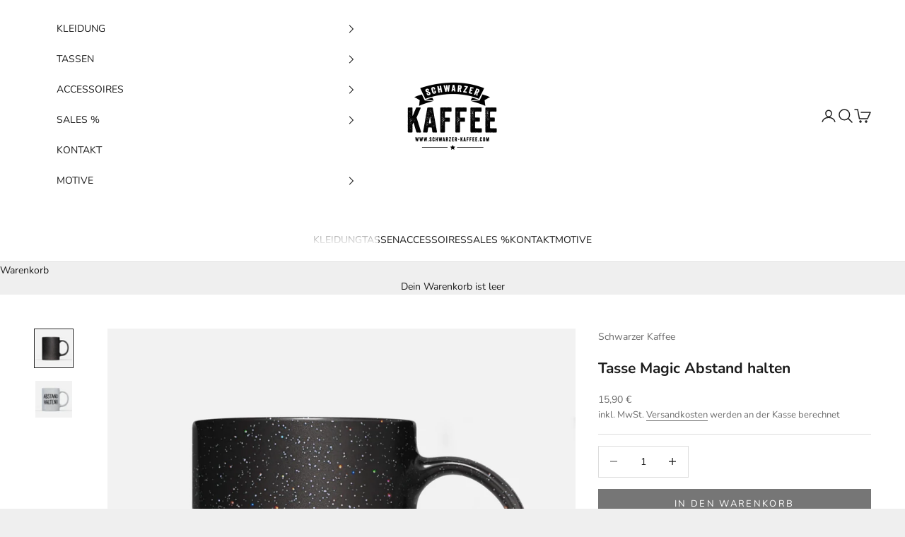

--- FILE ---
content_type: text/html; charset=UTF-8
request_url: https://app.inspon.com/dev-app/backend/api/api.php
body_size: -16
content:
{"product":{"title":"Tasse Magic Abstand halten","featuredImage":{"id":"gid:\/\/shopify\/ProductImage\/29166619623481"},"options":[{"name":"Title","values":["Default Title"]}],"variants":[{"id":39860983201849,"option1":"Default Title","title":"Default Title","price":"15.90"}]},"collection":[{"title":"TASSEN"},{"title":"Magic Edition"},{"title":"Abstand halten"}]}

--- FILE ---
content_type: text/css
request_url: https://cdn.shopify.com/extensions/019b066b-42c9-721d-a963-51a7dc737b4b/auto-discounts-73/assets/functional-discount.css
body_size: 1498
content:
.cd_overflow_hidden{overflow:hidden}.cs_FD_options{padding:10px;margin:5px 0;border-radius:5px;display:flex;flex-wrap:wrap;cursor:pointer;align-items:center}.cs_FD_options_info{flex:1 1 0%;display:flex;gap:10px;align-items:center}.cs_FD_compare_price{text-decoration:line-through;font-size:12px}.cs_FD_options_info .cs_FD_radio{display:flex;align-items:center;position:relative;width:20px;height:20px}.cs_FD_options_info .cs_FD_radio input{opacity:0}.cs_FD_options_info label{cursor:pointer}.cs_FD_options_info .cs_FD_radio:before{content:"";width:100%;height:100%;border-radius:50%;background-color:#fff0;position:absolute;top:50%;left:50%;transform:translate(-50%,-50%)}.cs_FD_options.FDselected .cs_FD_options_info .cs_FD_radio:after{content:"";border-radius:50%;width:12px;height:12px;position:absolute;top:50%;left:50%;display:block;transform:translate(-50%,-50%)}.cs_FD_box h3{margin-bottom:0}.cs_FD_box>p{line-height:24px;margin:0}.cs-FD-product-options .cs-FD-option-selection-title{display:none}.cs_FD_list{padding-top:10px}.cs-FD-bogo_discount-wp{max-width:450px;border-radius:8px;overflow:hidden;margin:10px 0}.cs-FD-bogo-title-wp{padding:20px 5px}.cs-FD-title h2,.cs-FD-bogo-title h2{text-align:center;margin:0;line-height:1}.cs-FD-product_row{display:flex;flex-wrap:wrap}.cs-FD-productmedia-wp{width:120px;flex-shrink:0;margin-right:15px}.cs-FD-product{position:relative;padding-bottom:100%}.cs-FD-product img{position:absolute;width:100%;height:100%;object-fit:cover;top:0;left:0}.cs-FD-product_contentwp{flex:1}.cs-FD-bogo-productcard{padding:20px 10px}.cs-FD-product_content h5{margin:0 0 10px 0;font-size:14px;line-height:1;font-weight:600}.cs-FD-product-price-wp{display:flex;align-items:center;flex-wrap:wrap;padding-top:10px}.cs-FD-product-price{display:flex;flex-wrap:wrap;margin-right:10px}.cs-FD-options-wrapper .csfd_actionButton .csfd_action_free_btn,.cs-product-qty{padding:5px 13px 6px;font-size:12px;border-radius:25px;text-transform:capitalize;line-height:1;display:inline-block}.cs-FD-discountedPrice{color:red;margin-right:10px}.cs-FD-product-price span{font-weight:600;font-size:14px}.cs-FD-discountedPrice+.cs-FD-originalPrice{text-decoration:line-through}.csfd_actionButton_wp{padding:20px}.csfd_action_free_btn,.csfd_action_btn{display:block;text-decoration:none;text-align:center;padding:15px;border-radius:8px;font-size:16px;line-height:1;width:100%;border:0;cursor:pointer}.cs-FD-bogo-feature-item:not(:first-child){margin-top:15px}.cs-FD-bogo-feature-item:not(:last-child):after{content:"+";font-size:24px;line-height:1;font-weight:600;position:absolute;left:50%;transform:translate(-50%,-50%);padding:4px 25px 6px;border-radius:20px;display:flex;align-items:center}.cs-FD-bogo-feature-item{position:relative}.cs-FD-bogo-list-wrapper{text-align:center;margin-top:30px;display:block;padding:0 10px}.cs-FD-xPro-list .cs-FD-bogo-list-wrapper{margin-top:0;padding-top:20px}.cs-FD-bogo-list-wrapper .cs-FD-bogo-productListOption{padding:10px;width:100%;border-radius:5px;outline:none;box-shadow:none}span.cs-FD-option-title{font-size:14px;padding-right:5px}.cs-FD-option{font-size:12px}.cs-FD-option:focus-visible{outline:none;outline-offset:0;box-shadow:none}.cs-FD-bogo-list-wrapper .cs-FD-bogo-productListOption,.cs_FD_val_main_free select,.cs_FD_val_main_vol select,.cs_FD_val_main select{appearance:none;background-image:url(https://cdn.shopify.com/s/files/1/0563/4677/1641/files/arrow-down.svg?v=1652943562);background-repeat:no-repeat;background-position:right 10px center;background-color:#fff;white-space:nowrap;overflow:hidden;text-overflow:ellipsis;padding-right:30px}select.cs-FD-option{padding:5px 15px 5px 5px;width:70px;background-position:right 3px center;border-radius:5px;outline:none;box-shadow:none}.cs-FD-product-options>div{padding-bottom:5px}.cart__ctas{display:flex;flex-wrap:wrap}.cs-FD-options-wrapper{display:flex;align-items:center;justify-content:space-between}.csfd_actionButton{margin-top:10px}.csfd_action_free_btn.csfd_soldout,.csfd_action_free_btn.csfd_disabled:not(.csfd_addedPro){opacity:.5;cursor:default}p.csfd_note{color:red;font-size:14px;margin-bottom:0}.cs-FD-bogo-feature-wp{display:flex;align-items:center;justify-content:space-between}.cs-FD-bogo-feature-wp>form{width:100%}.cs-FD-gift-wp{width:30px;height:30px;margin-right:10px}.cs-FD-gift-wp img{width:100%;height:100%}.gift-box{padding:15px 10px}.cs-FD-gift-content{flex:1;display:flex;align-items:center;justify-content:space-between}.cs-FD-gift-content p{margin:0;font-size:14px;line-height:1.2}.cs-FD-gift-content svg{flex-shrink:0}.cs-FD-free-gift.cs-FD-Pro-List{display:none}.cs-FD-free-gift.cs-FD-Pro-List-show{display:block}.cs-FD-addtocartForm{width:100%}.cs-FD-title p{padding:0;margin:0;text-decoration:underline;text-align:center}.cs-FD-product_content{text-align:left}.cs-FD-product-qty-wp{display:flex;flex:0 0 100%}@media only screen and (max-width:850px) and (min-width:750px){.cs-FD-product-price{width:100%;margin:0 0 5px}}@media screen and (max-width:749px){.cs-FD-bogo_discount-wp{max-width:100%}}@media screen and (max-width:575px){.cs-FD-productmedia-wp{width:80px;margin-right:10px}.cs-FD-bogo-productcard:not(:last-child){margin-bottom:15px}}@media screen and (max-width:375px){.cs-FD-product-price{width:100%;margin:0 0 5px}}.product_modal{position:fixed;top:0;left:0;height:100vh;width:100%;background:#0009;z-index:9;align-items:center;justify-content:center;display:none}.product_modal.active{display:flex}.product_modal *{font-family:'Poppins',sans-serif}.modal_wrapper{border-radius:7px;box-shadow:0 6px 60px 0 #3b3b3b73;background-color:#fff;width:calc(100% - 40px);max-width:900px;max-height:80vh;position:relative;display:flex;flex-direction:column}.modal_close{position:absolute;right:-18px;top:-18px;border-radius:50%;background-color:#000;padding:10px;border:0;cursor:pointer;z-index:9}.modal_close svg{display:block;width:15px;height:15px;fill:#EFEFEF}.modal_content{padding:30px 30px 0;overflow:auto}.toggle_header{display:flex;align-items:center;color:#008060;padding:15px 0;cursor:pointer}.toggle_header page_width{fill:currentColor}.toggle_header h2{margin:0 0 0 25px;color:currentColor;font-size:24px;font-weight:700;line-height:1}.toggle_header .down_icon{line-height:1;transition:all .3s ease-in-out}.toggle_header.active .down_icon{rotate:-90deg}.toggle_wrapper{border-bottom:1px solid #eee}.toggle_wrapper .toggle_content{display:none}.toggle_wrapper .toggle_header.active+.toggle_content{display:block}.toggle_content{border-left:5px solid #007F60;overflow-x:auto;max-height:calc(100vh - 450px);margin:5px 5px 20px;padding:10px;background:rgb(249 249 249 / 40%)}.modal_button a{display:block;text-align:center;cursor:pointer;padding:15px 30px;text-decoration:underline;color:#000;font-size:16px;font-weight:400}.modal_product_grid_title{padding:0 5px;font-size:14px;margin:0 0 10px}.modal_product_grid{display:flex;flex-wrap:wrap;list-style:none;padding:0 0 15px;margin:0;gap:10px}.modal_wrapper .modal_product_grid::after{display:none}.modal_product_grid .grid__item{width:100%;background:#FFF;border:1px solid #EEE;padding:5px;border-radius:5px;max-width:calc((100%  - (10px * 2)) / 3)}.modal_product_grid .grid__item .addtocartForm{display:flex;flex-direction:column;height:100%}.modal_product_grid .cs-FD-productmedia-wp{width:100%;height:auto;display:block;margin:0}.modal_product_grid .cs-FD-product_contentwp{margin-top:auto;padding-top:15px;width:100%}.modal_product_grid .cs-FD-product_content h5 a{color:currentColor;text-decoration:none}.modal_product_grid .cs-FD-product_content h5{font-size:16px;line-height:1.2;color:#000;margin:0 0 10px;font-weight:400}.modal_product_grid .cs-FD-product-options{margin:0 0 10px}.modal_product_grid .cs-FD-product_contentwp select{padding:5px 25px 5px 10px;width:100%;-webkit-appearance:none;-moz-appearance:none;appearance:none;background-image:url(https://cdn.shopify.com/s/files/1/0563/4677/1641/files/arrow-down.svg?v=1652943562);background-repeat:no-repeat;line-height:1.6;background-position:right 10px center;background-color:#fff;cursor:pointer;background-size:15px;border:1px solid #EEE;border-radius:5px;font-size:16px}.modal_product_grid .product_content select:focus-visible{box-shadow:none;outline:0}.modal_product_grid .cs-FD-product-price-wp{padding:0}.modal_product_grid .cs-FD-product-price{margin:0 0 10px}.modal_product_grid .cs-FD-product-price span{line-height:1.5;color:#000;font-size:16px;font-weight:400}.modal_product_grid .cs-FD-product-price .cs-FD-originalPrice{color:#BDC1CC}.modal_product_grid .cs-FD-product-qty-wp{margin:0 0 10px}.modal_product_grid .cs-FD-product_content{height:100%;display:flex;flex-direction:column}.modal_product_grid .cs-FD-product-qty-wp .cs-product-qty{background:#000;color:#FFF}.modal_product_grid .modal_atc_btn{margin-top:auto;background-color:#000;border:1px Solid #000;border-radius:5px;color:#FFF;font-size:16px;font-style:normal;padding:10px 20px;cursor:pointer;line-height:1.2;text-align:center;text-decoration:none;display:block}.product_modal .modal_bogo_desc{padding:8px;font-size:14px;line-height:1.4;border:1px solid #e1b878;color:#202223;background:#fff5ea;margin:18px auto 15px;display:block;width:calc(100% - 10px)}.product_modal .modal_bogo_desc a{text-decoration:underline;color:currentColor;display:inline-block}.modal_product_grid .modal_atc_btn:disabled,button.csfd_action_btn.modal_atc_btn.submitBtn:disabled{opacity:.5}@media only screen and (max-width:992px){.toggle_content{max-height:calc(100vh - 290px)}.modal_prodcut_card .product_img{max-width:140px;margin:0 auto}.modal_wrapper{max-height:90vh}}@media only screen and (max-width:767px){.modal_prodcut_card{width:calc((100% - 10px) / 2)}.modal_content{padding:10px 10px 0}.modal_button a{padding:10px}.product_modal .modal_bogo_desc{font-size:12px}}@media only screen and (max-width:479px){.modal_prodcut_card{width:100%}}